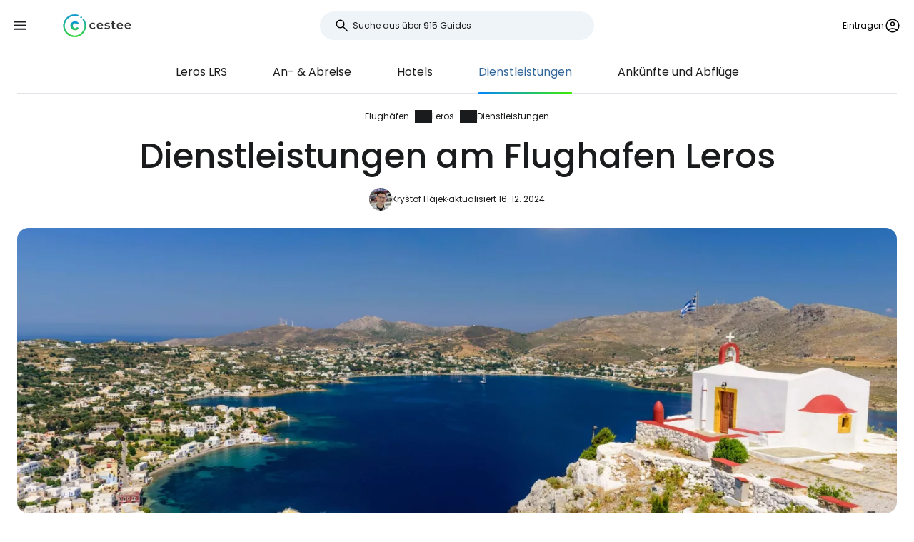

--- FILE ---
content_type: text/html; charset=utf-8
request_url: https://www.cestee.de/flughafen/leros-lrs/dienstleistungen
body_size: 8553
content:
<!DOCTYPE html>
<html lang="de">
<head>
	<meta charset="utf-8">
	<meta name="viewport" content="width=device-width">

<title>Dienstleistungen am Flughafen Leros (LRS)</title>
<meta name="description" content="Gepäckaufbewahrung, Internet und Wifi, Geldwechsel, Geldautomaten, Restaurants, Geschäfte und andere Tipps für den Flughafen Leros (LRS)"/>
	<meta property="og:title" content="Dienstleistungen am Flughafen Leros (LRS)"/>
	<meta property="og:description" content="Gepäckaufbewahrung, Internet und Wifi, Geldwechsel, Geldautomaten, Restaurants, Geschäfte und andere Tipps für den Flughafen Leros (LRS)"/>
	<meta property="og:image:url" content="https://www.cestee.de/images/65/08/16508-1200.jpg" />
	<meta property="og:image:width" content="1200" />
	<meta property="og:image:height" content="1980.48" />
	<meta property="og:url" content="https://www.cestee.de/flughafen/leros-lrs/dienstleistungen"/>
	<meta property="og:type" content="website"/>

	<link rel="icon" href="https://www.cestee.de/favicon.ico" sizes="32x32">
	<link rel="icon" href="https://www.cestee.de/assets/cestee-pictogram.svg" type="image/svg+xml">
	<link rel="apple-touch-icon" href="https://www.cestee.de/assets/cestee-pictogram.png">
<link rel="canonical" href="https://www.cestee.de/flughafen/leros-lrs/dienstleistungen" />
	<link rel="preload" as="font" type="font/woff2" href="/fonts/poppins-v20-latin-700.woff2" crossorigin />
	<link rel="preload" as="font" type="font/woff2" href="/fonts/poppins-v20-latin-regular.woff2" crossorigin />
	<link rel="stylesheet" href="/dist/main.css?v=8fa79434" media="screen">
</head>

<body class="front">
	<noscript><iframe src="https://www.googletagmanager.com/ns.html?id=GTM-TP2FVF97" height="0" width="0" style="display:none;visibility:hidden"></iframe></noscript>
	<div class="flash-container" id="snippet--flashes">
	</div>

<div class="overlay overlay--search">
	<form action="/flughafen/leros-lrs/dienstleistungen" method="post" id="frm-search-form" class="search search--open">
		<label for="header-search-input" class="search__label overlay-close"><svg class="icon-arrow-back"><use xlink:href="/assets/icons.svg?v=6d84e4ea#icon-arrow-back"></use></svg>
</label>
		<div class="autocomplete-form"><input type="text" name="search" class="autocompleteForm__input search__input autocomplete" placeholder="Suche aus über 915 Guides" data-autocomplete-url="/api/v1/search?query=__q__" data-extras="type" id="frm-search-form-search"><input type="hidden" name="search-id"><input type="hidden" name="search-extras" id="frm-search-form-search-hidden"></div>
	<input type="hidden" name="_do" value="search-form-submit"></form>
</div>
	<div class="navbar">
		<div class="navbar__left">
			<button class="navbar__toggle" role="button" aria-expanded="false" aria-controls="menu">
				<svg class="nav__menu-icon" xmlns="http://www.w3.org/2000/svg" width="50" height="50" viewBox="0 0 50 50">
					<title>Menü umschalten</title>
					<g>
						<line class="nav__menu-icon__bar" x1="13" y1="16.5" x2="37" y2="16.5"></line>
						<line class="nav__menu-icon__bar" x1="13" y1="24.5" x2="37" y2="24.5"></line>
						<line class="nav__menu-icon__bar" x1="13" y1="24.5" x2="37" y2="24.5"></line>
						<line class="nav__menu-icon__bar" x1="13" y1="32.5" x2="37" y2="32.5"></line>
						<circle class="nav__menu-icon__circle" r="23" cx="25" cy="25"></circle>
					</g>
				</svg>
			</button>
			<a href="/" class="navbar__logo" aria-label="Cestee home page">
				<img fetchpriority="high" src="/assets/cestee-logo-new.svg" alt="Cestee logo">
			</a>
		</div>

		<div class="navbar__search">
<div class="search search--placeholder">
	<label class="search__label"><svg class="icon-search"><use xlink:href="/assets/icons.svg?v=6d84e4ea#icon-search"></use></svg>
</label>
	<input type="text" class="search__input" placeholder="Suche aus über 915 Guides">
	<span class="search__shortcut"></span>
</div>		</div>

		<div id="snippet--navbarRight" class="navbar__right">

			<button class="header__account" onclick="document.querySelector('.overlay--sign').classList.add('overlay--show')">
				<span>Eintragen</span>
<svg class="icon-account"><use xlink:href="/assets/icons.svg?v=6d84e4ea#icon-account"></use></svg>
			</button>

		</div>

		<nav id="nav" class="navbar__nav nav nav--open">
			<div class="nav__inner">
				<div class="nav__section">
					<ul class="nav__list">
						<li class="nav__item">
							<a href="/reiseziele" class="nav__link">
<svg class="icon-map"><use xlink:href="/assets/icons.svg?v=6d84e4ea#icon-map"></use></svg>
								<span>Reiseziele</span>
							</a>
						</li>
						<li class="nav__item">
							<a href="/flughafen" class="nav__link nav__link--active">
<svg class="icon-flight_land"><use xlink:href="/assets/icons.svg?v=6d84e4ea#icon-flight_land"></use></svg>
								<span>Flughäfen</span>
							</a>
						</li>
						<li class="nav__item">
							<a href="/fluggesellschaften" class="nav__link">
<svg class="icon-airline"><use xlink:href="/assets/icons.svg?v=6d84e4ea#icon-airline"></use></svg>
								<span>Fluggesellschaften</span>
							</a>
						</li>
					</ul>
				</div>

				<div class="nav__section">
					<ul class="nav__list">
						<li class="nav__item">
							<a class="nav__link" href="/angebote">
<svg class="icon-airplane-ticket"><use xlink:href="/assets/icons.svg?v=6d84e4ea#icon-airplane-ticket"></use></svg>
								<span>Deals</span>
							</a>
						</li>
						<li class="nav__item">
							<a href="/gutscheincode" class="nav__link">
<svg class="icon-redeem"><use xlink:href="/assets/icons.svg?v=6d84e4ea#icon-redeem"></use></svg>
								<span>Promo-Codes</span>
							</a>
						</li>
					</ul>
				</div>

				<div class="nav__section">
					<ul class="nav__list">
						<li class="nav__item">
							<a href="/blog" class="nav__link">
<svg class="icon-book"><use xlink:href="/assets/icons.svg?v=6d84e4ea#icon-book"></use></svg>
								<span>Blog</span>
							</a>
						</li>
						<li class="nav__item">
							<a href="/bewertungen" class="nav__link">
<svg class="icon-reviews"><use xlink:href="/assets/icons.svg?v=6d84e4ea#icon-reviews"></use></svg>
								<span>Bewertungen</span>
							</a>
						</li>
					</ul>
				</div>
			</div>
		</nav>
	</div>


	<div id="snippet--content" class="content">
<nav class="more-nav">
	<div class="more-nav__inner">
		<div role="button" class="more-nav__close"><span>Schließen Sie</span>
<svg class="icon-close"><use xlink:href="/assets/icons.svg?v=6d84e4ea#icon-close"></use></svg>
		</div>

		<ul class="more-nav__list more-nav__list--primary">
			<li class="more-nav__item">
				<a href="/flughafen/leros-lrs" class="more-nav__link">Leros  LRS</a>
			</li>
				<li class="more-nav__item">
					<a href="/flughafen/leros-lrs/anreise" class="more-nav__link">An- &amp; Abreise</a>
				</li>
				<li class="more-nav__item">
					<a href="/flughafen/leros-lrs/hotels" class="more-nav__link">Hotels</a>
				</li>
				<li class="more-nav__item more-nav__item--active">
					<a href="/flughafen/leros-lrs/dienstleistungen" class="more-nav__link">Dienstleistungen</a>
				</li>
				<li class="more-nav__item">
					<a href="/flughafen/leros-lrs/ankuenfte-und-abfluege" class="more-nav__link">Ankünfte und Abflüge</a>
				</li>

			<li class="more-nav__item more-nav__item--more">
				<button class="more-nav__link">
<svg class="icon-more_vert"><use xlink:href="/assets/icons.svg?v=6d84e4ea#icon-more_vert"></use></svg>
					<span>Mehr</span></button>
			</li>
		</ul>
		<ul class="more-nav__list more-nav__list--secondary">
		</ul>
	</div>
</nav>

<script>
	function initSubNav (navElement) {
		const listPrimary = navElement.querySelector('[class*=__list--primary]');
		const listSecondary = navElement.querySelector('[class*=__list--secondary]');
		const listItems = listPrimary.querySelectorAll('[class*=__item]:not([class*=__item--more])');
		const moreBtn = listPrimary.querySelector('[class*=__item--more]');
		const closeBtn = navElement.querySelector('[class*=__close]');

		navElement.classList.add('--jsfied');

		const doAdapt = () => {
			moreBtn.classList.remove('--hidden');
			listItems.forEach((item) => {
				item.classList.remove('--hidden');
				listSecondary.innerHTML = '';
			});

			let stopWidth = moreBtn.offsetWidth;
			moreBtn.classList.add('--hidden');
			const listWidth = listPrimary.offsetWidth;
			listItems.forEach((item) => {
				if (listWidth >= stopWidth + item.offsetWidth) {
					stopWidth += item.offsetWidth;
				} else {
					listSecondary.insertAdjacentElement('beforeend', item.cloneNode(true));
					item.classList.add('--hidden');
					moreBtn.classList.remove('--hidden');
				}
			});
		};

		moreBtn.addEventListener('click', (e) => {
			e.preventDefault();
			navElement.classList.toggle('--open');
			moreBtn.setAttribute('aria-expanded', listPrimary.classList.contains('--open'));
		});

		closeBtn.addEventListener('click', () => {
			navElement.classList.toggle('--open');
		});

		doAdapt();
		window.addEventListener('resize', doAdapt);
	}

	initSubNav(document.querySelector('.more-nav'));

</script>
	<div class="header">
		<div class="container">
<ol class="breadcrumbs">
		<li>
				<a href="https://www.cestee.de/flughafen">
					Flughäfen
				</a>
		</li>
		<li>
				<a href="https://www.cestee.de/flughafen/leros-lrs">
					Leros
				</a>
		</li>
		<li>
				<a href="https://www.cestee.de/flughafen/leros-lrs/dienstleistungen">
					Dienstleistungen
				</a>
		</li>
</ol>
			<h1>Dienstleistungen am Flughafen Leros</h1>

			<div class="post-meta">
				<div class="post-meta__image">
<div class="img-container"> <picture> <source type="image/webp" srcset=" /images/30/68/203068-80w.webp 80w, /images/30/68/203068-160w.webp 160w, /images/30/68/203068-240w.webp 240w, /images/30/68/203068-320w.webp 320w " sizes=" 48px " > <img loading="lazy" src="/images/30/68/203068-920w.webp" alt="" width="100%" height="100%" srcset=" /images/30/68/203068-80w.webp 80w, /images/30/68/203068-160w.webp 160w, /images/30/68/203068-240w.webp 240w, /images/30/68/203068-320w.webp 320w " sizes="48px" > </picture> </div>				</div>
				<div class="post-meta__content meta">
					<a class="meta" href="/uber-uns#krystof">Kryštof Hájek</a>
					<span class="meta">aktualisiert 16. 12. 2024</span>
				</div>
			</div>

			<div class="header__image">
<div class="img-container"> <picture> <source type="image/webp" srcset=" /images/65/08/16508-240w.webp 240w, /images/65/08/16508-320w.webp 320w, /images/65/08/16508-560w.webp 560w, /images/65/08/16508-840w.webp 840w, /images/65/08/16508-920w.webp 920w, /images/65/08/16508-1440w.webp 1440w, /images/65/08/16508-1840w.webp 1840w, /images/65/08/16508-2160w.webp 2160w, /images/65/08/16508-2560w.webp 2560w " sizes=" auto " > <img loading="eager" src="/images/65/08/16508-920w.webp" alt="Leros" width="100%" height="100%" srcset=" /images/65/08/16508-240w.webp 240w, /images/65/08/16508-320w.webp 320w, /images/65/08/16508-560w.webp 560w, /images/65/08/16508-840w.webp 840w, /images/65/08/16508-920w.webp 920w, /images/65/08/16508-1440w.webp 1440w, /images/65/08/16508-1840w.webp 1840w, /images/65/08/16508-2160w.webp 2160w, /images/65/08/16508-2560w.webp 2560w " sizes="auto" > </picture> </div>			</div>
		</div>
	</div>

	<div class="container container--aside">
		<aside class="container__aside with-submenu">
			<div data-outline data-headline="Inhaltsübersicht"></div>
<div class="plug-container plug-container--sticky">
	<script async src="https://pagead2.googlesyndication.com/pagead/js/adsbygoogle.js?client=ca-pub-1580156987835548" crossorigin="anonymous"></script>

	<div class="ad-full-bleed">
		<ins class="adsbygoogle"
			style="display:block"
			data-ad-client="ca-pub-1580156987835548"
			data-ad-slot="9883549321"
			data-ad-format="auto"
			data-full-width-responsive="true"
		></ins>
	</div>
	<script>
		(adsbygoogle = window.adsbygoogle || []).push({});
	</script>
</div>
		</aside>

		<main class="container__main">
			<div class="mb-xs" data-outline-content>
				<p>Finden Sie heraus, welche Dienstleistungen und Einrichtungen am Flughafen Leros zur Verfügung stehen. Wo kann man am besten essen und wo einkaufen?</p>

<p><a href="https://www.booking.com/region/gr/leros.cs.html?aid=2397602;label=letiste-lrs-sluzby" class="button" target="blank"><span><span>Hotels auf Leros anzeigen</span></span></a></p>

<h2>Internet und W-LAN</h2>

<p>Das <strong>W-LAN</strong> am Flughafen funktioniert nicht.</p>

<p>Wenn Sie eine Sim-Karte aus einem EU-Land verwenden, können Sie in Griechenland zu denselben Preisen wie in Ihrem Heimatland telefonieren und Daten nutzen.</p>

<p>Andernfalls können Sie bei <a href="https://airalo.pxf.io/AW0OvK" target="_blank">airalo.com</a> schnell und einfach eine E-Sim-Karte für Daten herunterladen.</p>

<h2>Restaurants und Geschäfte</h2>

<p>Im Terminal des Flughafens Leros gibt es ein kleines Bistro mit einer Auswahl an belegten Brötchen, Kaffee und Getränken. Es ist immer etwa 2 Stunden vor dem Abflug aller Linienflüge nach Athen geöffnet.</p>

<p>Erfrischungen gibt es nur im öffentlichen Bereich.</p>

<p>Auf dem Flughafen Leros gibt es keine Geschäfte.</p>

<p><div class="contgal contgal--1 image-gallery"><div class="contgal__item"><a class="gallery-item" href="/images/57/95/145795-2560.jpeg" data-at-80="/images/57/95/145795-80.jpeg" data-at-160="/images/57/95/145795-160.jpeg" data-at-240="/images/57/95/145795-240.jpeg" data-at-280="/images/57/95/145795-280.jpeg" data-at-320="/images/57/95/145795-320.jpeg" data-at-560="/images/57/95/145795-560.jpeg" data-at-840="/images/57/95/145795-840.jpeg" data-at-920="/images/57/95/145795-920.jpeg" data-at-1200="/images/57/95/145795-1200.jpeg" data-at-1440="/images/57/95/145795-1440.jpeg" data-at-1840="/images/57/95/145795-1840.jpeg" data-at-2160="/images/57/95/145795-2160.jpeg" data-at-2560="/images/57/95/145795-2560.jpeg" > <div class="img-container"> <picture> <source type="image/webp" srcset=" /images/57/95/145795-240w.webp 240w, /images/57/95/145795-320w.webp 320w, /images/57/95/145795-560w.webp 560w, /images/57/95/145795-840w.webp 840w, /images/57/95/145795-920w.webp 920w, /images/57/95/145795-1440w.webp 1440w, /images/57/95/145795-1840w.webp 1840w, /images/57/95/145795-2160w.webp 2160w, /images/57/95/145795-2560w.webp 2560w " sizes=" (min-width: 1200px) 800px , calc(100% - 2.5rem) " > <img loading="lazy" src="/images/57/95/145795-920w.webp" alt="" width="100%" height="100%" srcset=" /images/57/95/145795-240w.webp 240w, /images/57/95/145795-320w.webp 320w, /images/57/95/145795-560w.webp 560w, /images/57/95/145795-840w.webp 840w, /images/57/95/145795-920w.webp 920w, /images/57/95/145795-1440w.webp 1440w, /images/57/95/145795-1840w.webp 1840w, /images/57/95/145795-2160w.webp 2160w, /images/57/95/145795-2560w.webp 2560w " sizes="(min-width: 1200px) 800px, calc(100% - 2.5rem)" > </picture> </div> </a> <span></span></div></div></p>

<h2>Geldautomaten und Wechselstuben</h2>

<p>Auf dem Flughafen gibt es keine Geldautomaten oder Wechselstuben. Idealerweise hebt man das Geld ab, sobald man vom Flughafen <a href="/flughafen/athen-ath/dienstleistungen">Athen ATH</a> abfliegt.</p>

<h2>Andere Dienstleistungen</h2>

<p>Gepäckaufbewahrung, Trinkbrunnen, Kinderspielplätze oder Raucherbereiche nach der Sicherheitskontrolle sind am Flughafen Leros nicht vorhanden.</p>

<p>Sie können nur die Toiletten benutzen, die nur im öffentlichen Bereich des Terminals zur Verfügung stehen.</p>


			</div>
		</main>
	</div>

<div class="container">
	<div class="under-the-line">
		<i>Dieser Artikel kann Affiliate-Links enthalten, an denen unser Redaktionsteam möglicherweise Provisionen verdient, wenn Sie auf den Link klicken. Siehe unsere Seite <a href="/werberichtlinien">zur Werbepolitik</a>.</i>
	</div>
</div>
	<div class="container container--aside">
		<div class="container__aside with-submenu">
<div class="plug-container plug-container--sticky">
	<script async src="https://pagead2.googlesyndication.com/pagead/js/adsbygoogle.js?client=ca-pub-1580156987835548" crossorigin="anonymous"></script>

	<div class="ad-full-bleed">
		<ins class="adsbygoogle"
			style="display:block"
			data-ad-client="ca-pub-1580156987835548"
			data-ad-slot="9883549321"
			data-ad-format="auto"
			data-full-width-responsive="true"
		></ins>
	</div>
	<script>
		(adsbygoogle = window.adsbygoogle || []).push({});
	</script>
</div>
		</div>

		<div class="container__main">
			<div id="snippet--comments">
<div id="snippet-comments-commentsDefault">
	<div class="container__main" id="Kommentare">
		<h2 class="mt-0">Gibt es noch Fragen?</h2>
		<p class="mb-xs">Wenn Sie Fragen oder Kommentare zu diesem Artikel haben...</p>

			<button role="button" class="comment-placeholder mb-sm" onclick="document.querySelector('.overlay--sign').classList.add('overlay--show')">
				<div class="avatar comment-placeholder__img">
					<img src="/assets/cestee-pictogram.svg" alt="">
				</div>
				<div class="comment-placeholder__input">
					Einen Kommentar hinzufügen...
				</div>
			</button>

		<h3 class="mb-xs mt-0">0 Kommentare</h3>
		<div>
		</div>
	</div>
</div>			</div>
		</div>
	</div>

<div class="container">
	<div class="related-topics">
		<h2>Verwandte Themen</h2>
		<ul class="row link-list">
			<li class="col-xs-12 col-sm-3 link-list__item">
				<a href="/flughafen/leros-lrs" class="link-list__link">Leros LRS</a>
			</li>
			<li class="col-xs-12 col-sm-3 link-list__item">
				<a href="/flughafen/leros-lrs/anreise" class="link-list__link">An- &amp; Abreise</a>
			</li>
			<li class="col-xs-12 col-sm-3 link-list__item">
				<a href="/flughafen/leros-lrs/hotels" class="link-list__link">Hotels</a>
			</li>
			<li class="col-xs-12 col-sm-3 link-list__item">
				<a href="/flughafen/leros-lrs/dienstleistungen" class="link-list__link">Dienstleistungen</a>
			</li>
			<li class="col-xs-12 col-sm-3 link-list__item">
				<a href="/flughafen/leros-lrs/ankuenfte-und-abfluege" class="link-list__link">Ankünfte und Abflüge</a>
			</li>
		</ul>
	</div>
</div>	</div>

	<footer class="footer">
		<div class="footer__round"></div>
		<div class="container footer__container">
			<div class="footer__main">
				<div class="row">
					<div class="col-xs-12 col-md-9 mb-xs">
						<h2>Aktuelle Leitfäden</h2>
						<ul class="row link-list">
							<li class="col-xs-12 col-sm-4 link-list__item">
									<a href="/fluggesellschaften/air-baltic" class="link-list__link">airBaltic</a>
							</li>
							<li class="col-xs-12 col-sm-4 link-list__item">
									<a href="/flughafen/wien-vie" class="link-list__link">Wien VIE</a>
							</li>
							<li class="col-xs-12 col-sm-4 link-list__item">
									<a href="/fluggesellschaften/ryanair" class="link-list__link">Ryanair</a>
							</li>
							<li class="col-xs-12 col-sm-4 link-list__item">
									<a href="/fluggesellschaften/easyjet" class="link-list__link">easyJet</a>
							</li>
							<li class="col-xs-12 col-sm-4 link-list__item">
									<a href="/flughafen/london-stansted-stn" class="link-list__link">London Stansted STN</a>
							</li>
							<li class="col-xs-12 col-sm-4 link-list__item">
									<a href="/flughafen/mailand-bergamo-bgy" class="link-list__link">Mailand Bergamo BGY</a>
							</li>
							<li class="col-xs-12 col-sm-4 link-list__item">
									<a href="/reiseziele/italien/sardinien" class="link-list__link">Sardinien</a>
							</li>
							<li class="col-xs-12 col-sm-4 link-list__item">
									<a href="/fluggesellschaften/travel-service" class="link-list__link">Travel Service</a>
							</li>
							<li class="col-xs-12 col-sm-4 link-list__item">
									<a href="/flughafen/rom-ciampino-cia" class="link-list__link">Rom Ciampino CIA</a>
							</li>
							<li class="col-xs-12 col-sm-4 link-list__item">
									<a href="/fluggesellschaften/wizz-air" class="link-list__link">Wizz Air</a>
							</li>
							<li class="col-xs-12 col-sm-4 link-list__item">
									<a href="/flughafen/rom-fiumicino-fco" class="link-list__link">Rom Fiumicino FCO</a>
							</li>
							<li class="col-xs-12 col-sm-4 link-list__item">
									<a href="/flughafen/paris-charles-de-gaulle-cdg" class="link-list__link">Paris Charles de Gaulle CDG</a>
							</li>
							<li class="col-xs-12 col-sm-4 link-list__item">
									<a href="/reiseziele/portugal/madeira" class="link-list__link">Madeira</a>
							</li>
							<li class="col-xs-12 col-sm-4 link-list__item">
									<a href="/reiseziele/island" class="link-list__link">Island</a>
							</li>
							<li class="col-xs-12 col-sm-4 link-list__item">
									<a href="/reiseziele/malta" class="link-list__link">Malta</a>
							</li>
							<li class="col-xs-12 col-sm-4 link-list__item">
									<a href="/reiseziele/italien/venedig" class="link-list__link">Venedig</a>
							</li>
							<li class="col-xs-12 col-sm-4 link-list__item">
									<a href="/reiseziele/albanien" class="link-list__link">Albanien</a>
							</li>
							<li class="col-xs-12 col-sm-4 link-list__item">
									<a href="/fluggesellschaften/ukraine-international-airlines" class="link-list__link">Ukraine International Airlines</a>
							</li>
							<li class="col-xs-12 col-sm-4 link-list__item">
									<a href="/reiseziele/zypern" class="link-list__link">Zypern</a>
							</li>
							<li class="col-xs-12 col-sm-4 link-list__item">
									<a href="/reiseziele/spanien/mallorca" class="link-list__link">Mallorca</a>
							</li>
							<li class="col-xs-12 col-sm-4 link-list__item">
									<a href="/fluggesellschaften/turkish-airlines" class="link-list__link">Turkish Airlines</a>
							</li>
						</ul>
					</div>

					<div class="col-xs-12 col-md-3 mb-xs">
						<h2>Cestee</h2>
						<ul class="row link-list">
							<li class="col-xs-12 link-list__item">
								<a href="/uber-uns" class="link-list__link">Über uns</a>
							</li>
							<li class="col-xs-12 link-list__item">
								<a href="/verbindung" class="link-list__link">Kontakt</a>
							</li>
						</ul>
					</div>
				</div>
			</div>
			<div class="footer__bottom">
				<div class="footer__copy">
					<span>© 2026 Cestee.de</span>

					<ul class="meta">
						<li><a href="/nutzungsbedingungen">Bedingungen</a></li>
						<li><a href="/datenschutzrichtlinie">Datenschutz</a></li>
						<li><a href="/werberichtlinien">Werbung</a></li>
					</ul>
				</div>

				<div class="footer__motto">
					<span class="footer__icon c-red"><svg class="icon-favorite"><use xlink:href="/assets/icons.svg?v=6d84e4ea#icon-favorite"></use></svg>
</span>
					<span>Aus Liebe zum Reisen</span>
				</div>

				<div class="footer__dropdown">
					<div class="dropdown" style="width: 165px">
						<button class="dropdown__item dropdown__item--selected">
							<img loading="lazy" src="/assets/flags/1x1/de.svg" alt="Flag">
							<span>cestee.de</span>
<svg class="icon-expand_more"><use xlink:href="/assets/icons.svg?v=6d84e4ea#icon-expand_more"></use></svg>
						</button>
						<div class="dropdown__toggle">
							<div class="dropdown__items">
								<a href="https://www.cestee.com" type="button" class="dropdown__item">
									<img loading="lazy" src="/assets/flags/1x1/gb.svg" alt="Flag GB">
									<span>cestee.com</span>
								</a>
								<a href="https://www.cestee.sk" type="button" class="dropdown__item">
									<img loading="lazy" src="/assets/flags/1x1/sk.svg" alt="Flag SK">
									<span>cestee.sk</span>
								</a>
								<a href="https://www.cestee.pl" type="button" class="dropdown__item">
									<img loading="lazy" src="/assets/flags/1x1/pl.svg" alt="Flag PL">
									<span>cestee.pl</span>
								</a>
								<a href="https://www.cestee.es" type="button" class="dropdown__item">
									<img loading="lazy" src="/assets/flags/1x1/es.svg" alt="Flag ES">
									<span>cestee.es</span>
								</a>
								<a href="https://www.cestee.gr" type="button" class="dropdown__item">
									<img loading="lazy" src="/assets/flags/1x1/gr.svg" alt="Flag GR">
									<span>cestee.gr</span>
								</a>
								<a href="https://www.cestee.fr" type="button" class="dropdown__item">
									<img loading="lazy" src="/assets/flags/1x1/fr.svg" alt="Flag FR">
									<span>cestee.fr</span>
								</a>
								<a href="https://www.cestee.it" type="button" class="dropdown__item">
									<img loading="lazy" src="/assets/flags/1x1/it.svg" alt="Flag IT">
									<span>cestee.it</span>
								</a>
								<a href="https://www.cestee.pt" type="button" class="dropdown__item">
									<img loading="lazy" src="/assets/flags/1x1/pt.svg" alt="Flag PT">
									<span>cestee.pt</span>
								</a>
								<a href="https://www.cestee.dk" type="button" class="dropdown__item">
									<img loading="lazy" src="/assets/flags/1x1/dk.svg" alt="Flag DK">
									<span>cestee.dk</span>
								</a>
								<a href="https://www.cestee.ee" type="button" class="dropdown__item">
									<img loading="lazy" src="/assets/flags/1x1/ee.svg" alt="Flag EE">
									<span>cestee.ee</span>
								</a>
								<a href="https://www.cestee.hu" type="button" class="dropdown__item">
									<img loading="lazy" src="/assets/flags/1x1/hu.svg" alt="Flag HU">
									<span>cestee.hu</span>
								</a>
								<a href="https://www.cestee.bg" type="button" class="dropdown__item">
									<img loading="lazy" src="/assets/flags/1x1/bg.svg" alt="Flag BG">
									<span>cestee.bg</span>
								</a>
								<a href="https://www.cestee.com.ua" type="button" class="dropdown__item">
									<img loading="lazy" src="/assets/flags/1x1/ua.svg" alt="Flag UA">
									<span>cestee.com.ua</span>
								</a>
								<a href="https://www.cestee.id" type="button" class="dropdown__item">
									<img loading="lazy" src="/assets/flags/1x1/id.svg" alt="Flag ID">
									<span>cestee.id</span>
								</a>
								<a href="https://www.cestee.ro" type="button" class="dropdown__item">
									<img loading="lazy" src="/assets/flags/1x1/ro.svg" alt="Flag RO">
									<span>cestee.ro</span>
								</a>
								<a href="https://www.cestee.lt" type="button" class="dropdown__item">
									<img loading="lazy" src="/assets/flags/1x1/lt.svg" alt="Flag LT">
									<span>cestee.lt</span>
								</a>
								<a href="https://www.cestee.se" type="button" class="dropdown__item">
									<img loading="lazy" src="/assets/flags/1x1/se.svg" alt="Flag SE">
									<span>cestee.se</span>
								</a>
								<a href="https://www.cestee.no" type="button" class="dropdown__item">
									<img loading="lazy" src="/assets/flags/1x1/no.svg" alt="Flag NO">
									<span>cestee.no</span>
								</a>
								<a href="https://www.cestee.com.tr" type="button" class="dropdown__item">
									<img loading="lazy" src="/assets/flags/1x1/tr.svg" alt="Flag TR">
									<span>cestee.com.tr</span>
								</a>
								<a href="http://cestee.cz" type="button" class="dropdown__item">
									<img loading="lazy" src="/assets/flags/1x1/cz.svg" alt="Flag CZ">
									<span>cestee.cz</span>
								</a>
							</div>
						</div>
					</div>
				</div>
			</div>
		</div>
	</footer>

	<div id="snippet--signOverlay" class="overlay overlay--sign overlay">
		<div class="overlay__inner">
			<button class="overlay__close overlay-close"><svg class="icon-close"><use xlink:href="/assets/icons.svg?v=6d84e4ea#icon-close"></use></svg>
</button>
<div class="container container--image">
	<div class="container__aside">
		<div class="p-relative" style="position: relative">
			<div class="img-container b-radius-lg">
				<div class="img-container"> <picture> <source type="image/webp" srcset=" /assets/header/sign-760w.webp 760w, /assets/header/sign-920w.webp 920w, /assets/header/sign-1200w.webp 1200w, /assets/header/sign-1600w.webp 1600w, /assets/header/sign-1920w.webp 1920w " sizes=" (min-width: 1300px) 1200px , 50vw " > <img loading="lazy" src="/assets/header/sign-920w.webp" alt="" width="100%" height="100%" srcset=" /assets/header/sign-760w.webp 760w, /assets/header/sign-920w.webp 920w, /assets/header/sign-1200w.webp 1200w, /assets/header/sign-1600w.webp 1600w, /assets/header/sign-1920w.webp 1920w " sizes="(min-width: 1300px) 1200px, 50vw" > </picture> </div>
			</div>
		</div>
	</div>
	<div class="container__main">
		<h1>Anmeldung bei Cestee</h1>
		<p class="header__motto">... die weltweite Reise-Community</p>

		<div class="mb-xs step__item--active">

			<button onclick="openOAuthPopup(&quot;https://www.cestee.de/oauth/sign?provider=google&quot;)" role="button" class="button button--light button--block mb-xs">
				<svg class="icon-google"><use xlink:href="/assets/icons.svg?v=6d84e4ea#icon-google"></use></svg>

				Weiter mit Google
			</button>

			<a onclick="openOAuthPopup(&quot;https://www.cestee.de/oauth/sign?provider=facebook&quot;)" role="button" class="button button--light button--block mb-xs">
				<svg class="icon-facebook"><use xlink:href="/assets/icons.svg?v=6d84e4ea#icon-facebook"></use></svg>

				Weiter mit Facebook
			</a>

			<button onclick="testF()" role="button" class="button button--outlined button--block">
				Weiter mit E-Mail
			</button>
		</div>
		<div class="step__item--hidden">
			<div class="mb-xxs"><div id="snippet-sign-signForm-signForm">
	<form action="/flughafen/leros-lrs/dienstleistungen" method="post" id="frm-sign-signForm-signForm" class="login ajax">

		<label for="frm-sign-signForm-signForm-email">
			<span>E-Mail</span>
		</label>
		<input type="email" name="email" placeholder="Ihre E-Mail eingeben" id="frm-sign-signForm-signForm-email" required data-nette-rules='[{"op":":filled","msg":"Bitte geben Sie Ihre E-Mail ein"},{"op":":email","msg":"Please enter a valid email address."}]'>

		<label for="frm-sign-signForm-signForm-password">
			<span>Passwort</span>
		</label>
		<input type="password" name="password" placeholder="Geben Sie Ihr Passwort ein" id="frm-sign-signForm-signForm-password" required data-nette-rules='[{"op":":filled","msg":"Bitte geben Sie Ihr Passwort ein"}]'>

		<p class="mb-xxs">
			<a class="text-meta inverse-underline" href="/einloggen/forgotten-password">Haben Sie Ihr Passwort vergessen?</a>
		</p>

		<input type="submit" name="_submit" value="Eintragen" class="button red login__button">
	<input type="hidden" name="_do" value="sign-signForm-signForm-submit"></form>
</div></div>
			<p class="mb-xs">
				Haben Sie noch kein Reisekonto? <a href="/einloggen/register">Anmelden</a>
			</p>
		</div>
	</div>

	<script>
		function openOAuthPopup(url) {
			const width = 600;
			const height = 700;
			const left = (screen.width - width) / 2;
			const top = (screen.height - height) / 2;

			const popup = window.open(url, 'OAuthPopup', `width=${ width },height=${ height },top=${ top },left=${ left }`);

			const interval = setInterval(() => {
				if (popup.closed) {
					clearInterval(interval);
					popup.close();
					naja.makeRequest('GET', "/flughafen/leros-lrs/dienstleistungen?oauth=1");
				}
			}, 500);
		}

		function testF() {
			let active = document.querySelector('.step__item--active');
			let hidden = document.querySelector('.step__item--hidden');

			active.classList.remove('step__item--active');
			active.classList.add('step__item--hidden');

			hidden.classList.remove('step__item--hidden');
			hidden.classList.add('step__item--active');
		}
	</script>

	<style>
		.step__item--hidden {
			display: none;
		}

		.step__item--active {
			display: block;
		}
	</style>
</div>		</div>
	</div>


	<script src="/assets/Naja.min.js"></script>
	<script src="/assets/main-1bc1f548.js" type="module"></script>


	<script>
		(function(w,d,s,l,i){ w[l]=w[l]||[];w[l].push({'gtm.start':
				new Date().getTime(),event:'gtm.js'});var f=d.getElementsByTagName(s)[0],
			j=d.createElement(s),dl=l!='dataLayer'?'&l='+l:'';j.async=true;j.src=
			'https://www.googletagmanager.com/gtm.js?id='+i+dl;f.parentNode.insertBefore(j,f);
		})(window,document,'script','dataLayer', "GTM-TP2FVF97");
	</script>

	<script src="/js/outline.js" defer async></script>

<script type="application/ld+json">{"@context":"https:\/\/schema.org","@graph":[{"@type":"BreadcrumbList","numberOfItems":3,"itemListElement":[{"@type":"ListItem","item":{"@type":"ItemList","name":"Flughäfen","@id":"https:\/\/www.cestee.de\/flughafen"},"position":1},{"@type":"ListItem","item":{"@type":"ItemList","name":"Leros","@id":"https:\/\/www.cestee.de\/flughafen\/leros-lrs"},"position":2},{"@type":"ListItem","item":{"@type":"ItemList","name":"Dienstleistungen","@id":"https:\/\/www.cestee.de\/flughafen\/leros-lrs\/dienstleistungen"},"position":3}]},{"@type":"Article","headline":"Dienstleistungen am Flughafen Leros","publisher":{"@type":"Organization","name":"Cestee","url":"https:\/\/cestee.de","logo":{"@type":"ImageObject","url":"https:\/\/cestee.de\/assets\/cestee-logo-new.svg","width":600,"height":60}},"datePublished":"2023-10-17T14:05:15+00:00","dateModified":"2024-12-16T21:00:37+00:00","image":{"@type":"ImageObject","url":"https:\/\/www.cestee.de\/images\/65\/08\/16508-920.jpg"},"description":"Gepäckaufbewahrung, Internet und Wifi, Geldwechsel, Geldautomaten, Restaurants, Geschäfte und andere Tipps für den Flughafen Leros (LRS)","mainEntityOfPage":{"@type":"WebPage","@id":"https:\/\/www.cestee.de\/flughafen\/leros-lrs\/dienstleistungen"},"author":{"@type":"Person","name":"Kryštof Hájek","url":"https:\/\/www.cestujlevne.com\/cestovatele\/5262"},"commentCount":0,"comment":[]}]}</script>
</body>
</html>


--- FILE ---
content_type: text/html; charset=utf-8
request_url: https://www.google.com/recaptcha/api2/aframe
body_size: 265
content:
<!DOCTYPE HTML><html><head><meta http-equiv="content-type" content="text/html; charset=UTF-8"></head><body><script nonce="SySaH-oMMLki2_xnBHW9Hg">/** Anti-fraud and anti-abuse applications only. See google.com/recaptcha */ try{var clients={'sodar':'https://pagead2.googlesyndication.com/pagead/sodar?'};window.addEventListener("message",function(a){try{if(a.source===window.parent){var b=JSON.parse(a.data);var c=clients[b['id']];if(c){var d=document.createElement('img');d.src=c+b['params']+'&rc='+(localStorage.getItem("rc::a")?sessionStorage.getItem("rc::b"):"");window.document.body.appendChild(d);sessionStorage.setItem("rc::e",parseInt(sessionStorage.getItem("rc::e")||0)+1);localStorage.setItem("rc::h",'1769293421760');}}}catch(b){}});window.parent.postMessage("_grecaptcha_ready", "*");}catch(b){}</script></body></html>